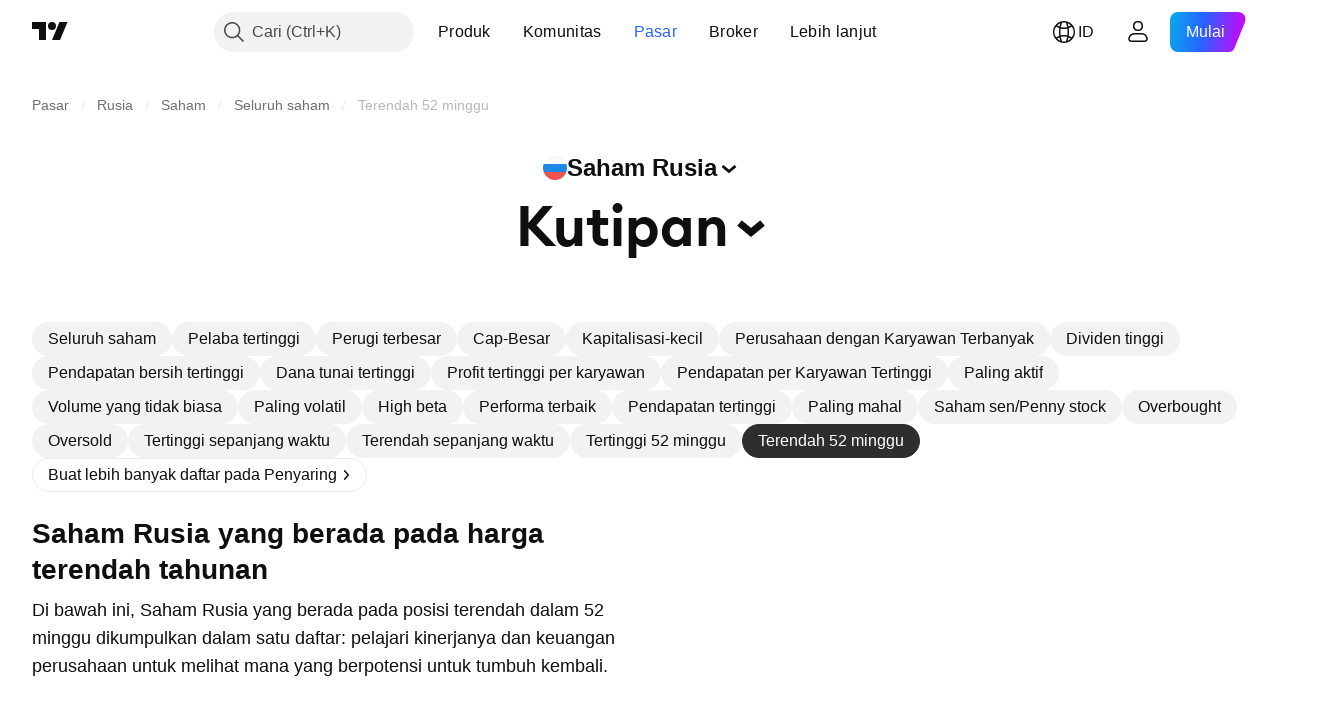

--- FILE ---
content_type: application/javascript; charset=utf-8
request_url: https://static.tradingview.com/static/bundles/id_ID.79245.2d5178a43ba68714540d.js
body_size: 429
content:
(self.webpackChunktradingview=self.webpackChunktradingview||[]).push([[79245,37117],{860265:a=>{a.exports=["Kustom"]},670037:a=>{a.exports=["Masuk atau buat akun gratis untuk melihat seluruh komponen"]},121617:a=>{a.exports=["Ayo!"]},927764:a=>{a.exports=["Arus Kas"]},607332:a=>{a.exports=["Buat lebih banyak daftar pada Penyaring"]},449507:a=>{a.exports=["Jumlah"]},984847:a=>{a.exports=["Tahunan"]},852534:a=>{a.exports=["Alamat"]},245701:a=>{a.exports=["Obligasi pilihan"]},902524:a=>{a.exports=["Neraca Keuangan"]},137260:a=>{a.exports=["Dividen"]},832349:a=>{a.exports=["Jam Perpanjangan"]},259504:a=>{a.exports=["Pertanyaan yang Sering Diajukan"]},133723:a=>{a.exports=["Arus Dana"]},998652:a=>{a.exports={en:["Holdings"]}},558462:a=>{a.exports=["Laporan Pendapatan"]},15797:a=>{a.exports=["Ikhtisar"]},620778:a=>{a.exports=["Muat Lebih Banyak"]},437117:a=>{a.exports=["Lebih lanjut"]},438746:a=>{a.exports=["Kinerja NAV"]},476822:a=>{a.exports=["Tidak ada Simbol yang sesuai dengan kriteria anda"]},975594:a=>{a.exports=["Informasi sekuritas"]},724936:a=>{a.exports=["Tampilkan definisi"]},340307:a=>{a.exports=["Per Saham"]},406122:a=>{a.exports=["Profitabilitas"]},934673:a=>{a.exports=["Per-kuartal"]},986016:a=>{a.exports=["Peringkat"]},663886:a=>{a.exports=["Risiko"]},284634:a=>{a.exports={en:["TTM"]}},411821:a=>{a.exports=["Teknikal"]},201884:a=>{a.exports=["Penilaian"]}}]);